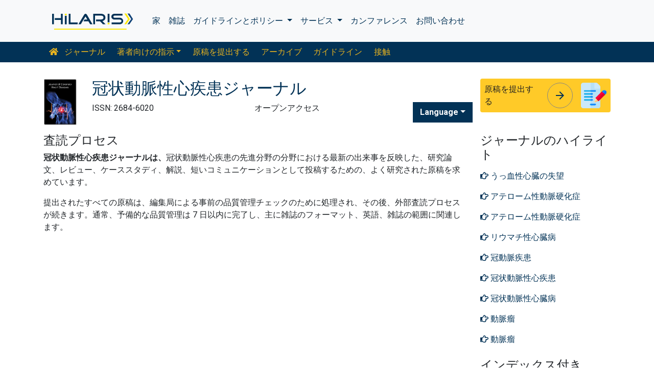

--- FILE ---
content_type: text/html; charset=UTF-8
request_url: https://japanese.hilarispublisher.com/journal-coronary-heart-diseases/peer-review-process.html
body_size: 8000
content:
<!doctype html>
<html lang="en">
<head>
<meta charset="utf-8">
<meta name="viewport" content="width=device-width, initial-scale=1, shrink-to-fit=no">
<title>冠状動脈性心疾患ジャーナル 査読プロセス</title>
<meta name="keywords" content="冠状動脈性心疾患ジャーナル、査読プロセス" />
<meta name="description" content="jchd-冠状動脈性心疾患ジャーナル、査読プロセス" />
<!-- Bootstrap CSS -->
<link rel="alternate" href="https://japanese.hilarispublisher.com/journal-coronary-heart-diseases/peer-review-process.html" hreflang="ja-JP"/>
<link rel="canonical" href="https://japanese.hilarispublisher.com/journal-coronary-heart-diseases/peer-review-process.html">
<meta name="google-site-verification" content="oWMEafdcaiOzLHBHrMgGBwtQrvUtl_diAl2cELZt1Ks" />
<meta name="ROBOTS" content="INDEX,FOLLOW">
<meta name="googlebot" content="INDEX,FOLLOW">
<link rel="stylesheet" href="https://stackpath.bootstrapcdn.com/bootstrap/4.4.1/css/bootstrap.min.css">
<link rel="stylesheet" href="https://cdnjs.cloudflare.com/ajax/libs/font-awesome/5.11.2/css/all.min.css" />
<link rel="stylesheet" href="https://maxcdn.bootstrapcdn.com/font-awesome/4.3.0/css/font-awesome.min.css">
<link href="https://fonts.googleapis.com/icon?family=Material+Icons" rel="stylesheet">
<link href="https://fonts.googleapis.com/css?family=Roboto:100,100i,300,300i,400,400i,500,500i,700,700i,900,900i&display=swap" rel="stylesheet">
<!-- Global CSS -->
<link rel="stylesheet" href="https://cdn.jsdelivr.net/npm/bootstrap-select@1.13.9/dist/css/bootstrap-select.min.css">
<link rel="stylesheet" href="/assets/css/owl.carousel.min.css">
<link rel="stylesheet" href="/assets/css/owl.theme.default.min.css">
<link rel="stylesheet" href="/assets/css/jquery.mCustomScrollbar.min.css">
<link rel="stylesheet" href="/assets/css/global.css">
<link rel="stylesheet" href="/assets/css/styles.css">
<link rel="stylesheet" href="/assets/css/custom.css">
<link rel="stylesheet" href="/assets/css/author.css">
<link rel="stylesheet" href="/assets/css/coolautosuggest.css">
<link rel="icon" href="/assets/img/favicon.ico" type="image/gif" sizes="16x16">
<!-- Global site tag (gtag.js) - Google Analytics -->
<script async src="https://www.googletagmanager.com/gtag/js?id=UA-156021785-1"></script>
<script>
  window.dataLayer = window.dataLayer || [];
  function gtag(){dataLayer.push(arguments);}
  gtag('js', new Date());

  gtag('config', 'G-Q1KZYJG9JE');
</script></head>
<body>
    <nav class="navbar navbar-expand-lg navbar-light bg-light py-3">
    <div class="container">
    <a class="navbar-brand d-smd-none" href="https://japanese.hilarispublisher.com/" title="ここをクリック"><img src="/assets/img/hilaris-publisher.svg" alt=".." title="ここをクリック" height="40px"></a>
    <button class="navbar-toggler" type="button" data-toggle="collapse" data-target="#navbarJrnlMain" aria-controls="navbarJrnlMain" aria-expanded="false" aria-label="Toggle navigation">
        <span class="navbar-toggler-icon"></span>
    </button>
    <div class="collapse navbar-collapse" id="navbarJrnlMain">
        <div class="navbar-nav mr-auto">
            <a class="nav-item nav-link" href="https://japanese.hilarispublisher.com/" title="ここをクリック">家</a>
            <a class="nav-item nav-link" href="https://japanese.hilarispublisher.com/open-access-journals.html" title="ここをクリック">雑誌</a>
            <div class="nav-item dropdown">
                <a class="nav-link dropdown-toggle" href="#" id="Guidelines" role="button" data-toggle="dropdown" aria-haspopup="true" aria-expanded="false">ガイドラインとポリシー </a>
                <div class="dropdown-menu" aria-labelledby="Guidelines">
                    <a class="dropdown-item" href="https://japanese.hilarispublisher.com/editorial-policies.html" title="Editorial Policies">編集方針</a>
                    <a class="dropdown-item" href="https://japanese.hilarispublisher.com/submit-manuscript.html" title="Online Submission">オンライン提出</a>
                    <a class="dropdown-item" href="https://japanese.hilarispublisher.com/manuscript-guidelines.html" title="Manuscript Guidelines">原稿ガイドライン</a>
                    <a class="dropdown-item" href="https://japanese.hilarispublisher.com/policies.html" title="Policies">ポリシー</a>
                    <a class="dropdown-item" href="https://japanese.hilarispublisher.com/publication-ethics.html" title="Publication ethics">出版倫理</a>
                    <a class="dropdown-item" href="https://japanese.hilarispublisher.com/reviewers.html" title="Reviewers">査読者</a>
                    <a class="dropdown-item" href="https://japanese.hilarispublisher.com/terms-conditions.html" title="Terms and Conditions">利用規約</a>
                </div>
            </div>


                <div class="nav-item dropdown">
                <a class="nav-link dropdown-toggle" href="#" id="Services" role="button" data-toggle="dropdown" aria-haspopup="true" aria-expanded="false">サービス </a>
                <div class="dropdown-menu" aria-labelledby="Services">
                    <a class="dropdown-item" href="https://japanese.hilarispublisher.com/advertisement.html" title="Advertisement">広告</a>
                    <a class="dropdown-item" href="https://japanese.hilarispublisher.com/membership.html" title="Membership">メンバーシップ</a>
                    <a class="dropdown-item" href="https://japanese.hilarispublisher.com/reprints.html" title="Reprints">再版</a>
                    <a class="dropdown-item" href="https://japanese.hilarispublisher.com/subscription.html" title="Subscription"> サブスクリプション</a>
                    
                </div>
            </div>
                    <!-- <a class="nav-link dropdown-toggle" href="#" id="Services" role="button" data-toggle="dropdown" aria-haspopup="true" aria-expanded="false">Services</a>
                    <div class="dropdown-menu" aria-labelledby="Services">
                    <a class="dropdown-item" href="https://japanese.hilarispublisher.com/advertisement.html" title="Advertisement">Advertisement</a>
                    <a class="dropdown-item" href="https://japanese.hilarispublisher.com/membership.html" title="Membership">Membership</a>
                    <a class="dropdown-item" href="https://japanese.hilarispublisher.com/reprints.html" title="Reprints">Reprints</a> -->


            <a class="nav-item nav-link" href="https://japanese.hilarispublisher.com/conferences.html" title="Conferences">カンファレンス</a>
            <a class="nav-item nav-link" href="https://japanese.hilarispublisher.com/contact-us.html" title="Contact">お問い合わせ</a>
        </div>
        <!-- <form class="form-inline my-2 my-lg-0" method="get" action="https://japanese.hilarispublisher.com/search-results.php">
            <div class="input-group">
                <input class="form-control border-secondary w-100" type="text" name="keyword" id="keyword" required placeholder="Search" aria-label="Search">
                <div class="input-group-append">
                    <button class="btn btn-outline-secondary bg-yellow-800-hover" type="submit"><i class="fas fa-search"></i></button>
                </div>
            </div>
        </form> -->
    </div>
    </div>
</nav>

<nav class="navbar navbar-expand-lg navbar-dark bg-primary p-0 mb-3 nav-links-mobile-view">
    <div class="container mx-3 mx-sm-auto">
        <a class="navbar-brand d-block d-sm-none" href="#">ジャーナルメニュー</a>
        <button class="navbar-toggler" type="button" data-toggle="collapse" data-target="#navbarJrnl" aria-controls="navbarJrnl" aria-expanded="false" aria-label="Toggle navigation">
            <span class="navbar-toggler-icon"></span>
        </button>

        <div class="collapse navbar-collapse" id="navbarJrnl">
            <div class="navbar-nav mr-auto">
                <a class="nav-item nav-link" href="https://japanese.hilarispublisher.com/journal-coronary-heart-diseases.html" title="Journal Home"><i class="fas fa-home pr-2"></i> ジャーナル</a>
				 <div class="nav-item dropdown">
                    <a class="nav-link dropdown-toggle " href="#" id="EditorialPanel" role="button" data-toggle="dropdown" aria-haspopup="true" aria-expanded="false">著者向けの指示</a>
                    <div class="dropdown-menu" aria-labelledby="EditorialPanel">
                        <a class="dropdown-item" href="https://japanese.hilarispublisher.com/journal-coronary-heart-diseases/instructionsforauthors.html" title="ここをクリック">著者向けの指示</a>
						<a class="dropdown-item" href="https://japanese.hilarispublisher.com/journal-coronary-heart-diseases/aim-and-scope.html" title="ここをクリック">目的と範囲</a>						<a class="dropdown-item" href="https://japanese.hilarispublisher.com/journal-coronary-heart-diseases/ethical-malpractices.html" title="ここをクリック">出版倫理と不正行為に関する声明</a>						<a class="dropdown-item" href="https://japanese.hilarispublisher.com/journal-coronary-heart-diseases/peer-review-process.html" title="ここをクリック">査読プロセス</a>                    </div>
                </div>

                <a class="nav-link " href="https://japanese.hilarispublisher.com/journal-coronary-heart-diseases/submit-manuscript.html" title="ここをクリック">原稿を提出する</a>
                <a class="nav-link " href="https://japanese.hilarispublisher.com/journal-coronary-heart-diseases/archive.html" title="ここをクリック">アーカイブ</a>
                <a class="nav-link " href="https://japanese.hilarispublisher.com/journal-coronary-heart-diseases/guidelines.html" title="ここをクリック">ガイドライン</a>
                <a class="nav-item nav-link" href="https://japanese.hilarispublisher.com/journal-coronary-heart-diseases/contact.html" title="ここをクリック">接触</a>
            </div>
        </div>
    </div>
</nav>
<header class="container py-3">
    <div class="row align-items-start">
        <div class="col-lg-1 col-md-1 d-none d-sm-block">
            <img src="https://www.hilarispublisher.com/admin/flyers/Journal-of-Coronary-Heart-Diseases-flyer.jpg" alt=".." title="ここをクリック" class="img-fluid">
        </div>
        <div class="col-lg col-md">
            <h1 class="h2 text-primary">冠状動脈性心疾患ジャーナル</h1>
			<div class="row">
                <div class="col">
                    <p class="mb-1">ISSN: 2684-6020 </p>                </div>
                <div class="col">
                    オープンアクセス			    </div>
                <div class="nav-item dropdown multi_lang j_multi_lang">
                    <a class="nav-link dropdown-toggle" href="#" id="multi_lang" role="button" data-toggle="dropdown" aria-haspopup="true" aria-expanded="false">Language</a>
                    <div class="dropdown-menu" aria-labelledby="">
                                                <a class="dropdown-item" href="https://www.hilarispublisher.com/journal-coronary-heart-diseases/peer-review-process.html" title="English">
                            <img src="https://www.hilarispublisher.com/admin/flags/usa.png">English                        </a>
                                                <a class="dropdown-item" href="https://spanish.hilarispublisher.com/journal-coronary-heart-diseases/peer-review-process.html" title="Spanish">
                            <img src="https://www.hilarispublisher.com/admin/flags/spain.png">Spanish                        </a>
                                                <a class="dropdown-item" href="https://chinese.hilarispublisher.com/journal-coronary-heart-diseases/peer-review-process.html" title="Chinese">
                            <img src="https://www.hilarispublisher.com/admin/flags/china.png">Chinese                        </a>
                                                <a class="dropdown-item" href="https://russian.hilarispublisher.com/journal-coronary-heart-diseases/peer-review-process.html" title="Russian">
                            <img src="https://www.hilarispublisher.com/admin/flags/russia.png">Russian                        </a>
                                                <a class="dropdown-item" href="https://german.hilarispublisher.com/journal-coronary-heart-diseases/peer-review-process.html" title="German">
                            <img src="https://www.hilarispublisher.com/admin/flags/germany.png">German                        </a>
                                                <a class="dropdown-item" href="https://french.hilarispublisher.com/journal-coronary-heart-diseases/peer-review-process.html" title="French">
                            <img src="https://www.hilarispublisher.com/admin/flags/france.png">French                        </a>
                                                <a class="dropdown-item" href="https://portuguese.hilarispublisher.com/journal-coronary-heart-diseases/peer-review-process.html" title="Portuguese">
                            <img src="https://www.hilarispublisher.com/admin/flags/portugal.png">Portuguese                        </a>
                                                <a class="dropdown-item" href="https://hindi.hilarispublisher.com/journal-coronary-heart-diseases/peer-review-process.html" title="Hindi">
                            <img src="https://www.hilarispublisher.com/admin/flags/india.png">Hindi                        </a>
                                                <a class="dropdown-item" href="https://telugu.hilarispublisher.com/journal-coronary-heart-diseases/peer-review-process.html" title="Telugu">
                            <img src="https://www.hilarispublisher.com/admin/flags/india.png">Telugu                        </a>
                                                <a class="dropdown-item" href="https://tamil.hilarispublisher.com/journal-coronary-heart-diseases/peer-review-process.html" title="Tamil">
                            <img src="https://www.hilarispublisher.com/admin/flags/india.png">Tamil                        </a>
                                            </div>
                </div>
            </div>
        </div>
        <div class="col-lg-3 col-md-4">
            
			<div class="card bg-amber-400 border-0">
                <div class="card-body p-2 d-flex align-items-center">
                    原稿を提出する                    <a class="animate-icon mx-3 stretched-link" href="https://www.scholarscentral.org/submissions/coronary-heart-diseases.html" title="ここをクリック" target="_blank">
                        <span target="_blank" class="animate-icon-horizontal">
                            <i class="material-icons animate-icon-horizontal-wrap animate-icon-left-to-right">arrow_forward</i>
                            <i class="material-icons animate-icon-horizontal-wrap animate-icon-left-to-right">arrow_forward</i>
                        </span>
                    </a>
                    <img src="/assets/img/manuscript.svg" alt=".." width="50">
                </div>
            </div>
            <div class="mt-2 cu_whatsapp">    
                       </div>

        </div>
    </div>
</header>

    <section class="container">
        <div class="row">
            <div class="col-12 col-sm a_tag_c">
              <h2 class="font-size-7">査読プロセス</h2>    
              <p><strong><font style="vertical-align: inherit;"><font style="vertical-align: inherit;">冠状動脈性心疾患ジャーナルは、</font></font></strong><font style="vertical-align: inherit;"><font style="vertical-align: inherit;">冠状動脈性心疾患の先進分野の分野における最新の出来事を反映した、研究論文、レビュー、ケーススタディ、解説、短いコミュニケーションとして投稿するための、よく研究された原稿を求めています。</font></font></p>

<p><font style="vertical-align: inherit;"><font style="vertical-align: inherit;">提出されたすべての原稿は、編集局による事前の品質管理チェックのために処理され、その後、外部査読プロセスが続きます。</font><font style="vertical-align: inherit;">通常、予備的な品質管理は 7 日以内に完了し、主に雑誌のフォーマット、英語、雑誌の範囲に関連します。</font></font></p>



  
            </div>            
            <div class="col-12 col-lg-3">
             <!--==========relevant topics==================-->
<div class="mb-3">
	<h4>ジャーナルのハイライト</h4>
    <nav class="nav flex-column scrollbar a-pl-0" style="max-height:50vh;">
                <a href="https://japanese.hilarispublisher.com/scholarly/congestive-heart-disappointment-journals-articles-ppts-list-1316.html" class="nav-link" title="うっ血性心臓の失望" title="ここをクリック"><i class="far fa-hand-point-right"></i> うっ血性心臓の失望</a>
                <a href="https://japanese.hilarispublisher.com/scholarly/atherosclerosiss-journals-articles-ppts-list-1326.html" class="nav-link" title="アテローム性動脈硬化症" title="ここをクリック"><i class="far fa-hand-point-right"></i> アテローム性動脈硬化症</a>
                <a href="https://japanese.hilarispublisher.com/scholarly/atherosclerosis-journals-articles-ppts-list-1309.html" class="nav-link" title="アテローム性動脈硬化症" title="ここをクリック"><i class="far fa-hand-point-right"></i> アテローム性動脈硬化症</a>
                <a href="https://japanese.hilarispublisher.com/scholarly/rheumatic-heart-disease-journals-articles-ppts-list-1305.html" class="nav-link" title="リウマチ性心臓病" title="ここをクリック"><i class="far fa-hand-point-right"></i> リウマチ性心臓病</a>
                <a href="https://japanese.hilarispublisher.com/scholarly/coronary-artery-disease-journals-articles-ppts-list-1313.html" class="nav-link" title="冠動脈疾患" title="ここをクリック"><i class="far fa-hand-point-right"></i> 冠動脈疾患</a>
                <a href="https://japanese.hilarispublisher.com/scholarly/coronary-heart-diseases-journals-articles-ppts-list-1327.html" class="nav-link" title="冠状動脈性心疾患" title="ここをクリック"><i class="far fa-hand-point-right"></i> 冠状動脈性心疾患</a>
                <a href="https://japanese.hilarispublisher.com/scholarly/coronary-heart-disease-journals-articles-ppts-list-1315.html" class="nav-link" title="冠状動脈性心臓病" title="ここをクリック"><i class="far fa-hand-point-right"></i> 冠状動脈性心臓病</a>
                <a href="https://japanese.hilarispublisher.com/scholarly/aneurysm-journals-articles-ppts-list-1308.html" class="nav-link" title="動脈瘤" title="ここをクリック"><i class="far fa-hand-point-right"></i> 動脈瘤</a>
                <a href="https://japanese.hilarispublisher.com/scholarly/aneurysms-journals-articles-ppts-list-1324.html" class="nav-link" title="動脈瘤" title="ここをクリック"><i class="far fa-hand-point-right"></i> 動脈瘤</a>
                <a href="https://japanese.hilarispublisher.com/scholarly/microbial-infection-journals-articles-ppts-list-1322.html" class="nav-link" title="微生物感染" title="ここをクリック"><i class="far fa-hand-point-right"></i> 微生物感染</a>
                <a href="https://japanese.hilarispublisher.com/scholarly/echocardiogram-journals-articles-ppts-list-1317.html" class="nav-link" title="心エコー図" title="ここをクリック"><i class="far fa-hand-point-right"></i> 心エコー図</a>
                <a href="https://japanese.hilarispublisher.com/scholarly/cardiomyopathy-journals-articles-ppts-list-1318.html" class="nav-link" title="心筋症" title="ここをクリック"><i class="far fa-hand-point-right"></i> 心筋症</a>
                <a href="https://japanese.hilarispublisher.com/scholarly/cardiomyopathys-journals-articles-ppts-list-1325.html" class="nav-link" title="心筋症の" title="ここをクリック"><i class="far fa-hand-point-right"></i> 心筋症の</a>
                <a href="https://japanese.hilarispublisher.com/scholarly/pericardial-disease-journals-articles-ppts-list-1319.html" class="nav-link" title="心膜疾患" title="ここをクリック"><i class="far fa-hand-point-right"></i> 心膜疾患</a>
                <a href="https://japanese.hilarispublisher.com/scholarly/heart-catheter-journals-articles-ppts-list-1320.html" class="nav-link" title="心臓カテーテル" title="ここをクリック"><i class="far fa-hand-point-right"></i> 心臓カテーテル</a>
                <a href="https://japanese.hilarispublisher.com/scholarly/valvular-heart-disease-journals-articles-ppts-list-1306.html" class="nav-link" title="心臓弁膜症" title="ここをクリック"><i class="far fa-hand-point-right"></i> 心臓弁膜症</a>
                <a href="https://japanese.hilarispublisher.com/scholarly/heart-valve-disease-journals-articles-ppts-list-1321.html" class="nav-link" title="心臓弁膜症" title="ここをクリック"><i class="far fa-hand-point-right"></i> 心臓弁膜症</a>
                <a href="https://japanese.hilarispublisher.com/scholarly/peripheral-artery-disease-journals-articles-ppts-list-1312.html" class="nav-link" title="末梢動脈疾患" title="ここをクリック"><i class="far fa-hand-point-right"></i> 末梢動脈疾患</a>
                <a href="https://japanese.hilarispublisher.com/scholarly/inflammatory-heart-disease-journals-articles-ppts-list-1310.html" class="nav-link" title="炎症性心疾患" title="ここをクリック"><i class="far fa-hand-point-right"></i> 炎症性心疾患</a>
                <a href="https://japanese.hilarispublisher.com/scholarly/angina-journals-articles-ppts-list-1314.html" class="nav-link" title="狭心症" title="ここをクリック"><i class="far fa-hand-point-right"></i> 狭心症</a>
                <a href="https://japanese.hilarispublisher.com/scholarly/cerebral-vascular-disease-journals-articles-ppts-list-1311.html" class="nav-link" title="脳血管疾患" title="ここをクリック"><i class="far fa-hand-point-right"></i> 脳血管疾患</a>
                <a href="https://japanese.hilarispublisher.com/scholarly/cerebrovascular-disease-journals-articles-ppts-list-1307.html" class="nav-link" title="脳血管疾患" title="ここをクリック"><i class="far fa-hand-point-right"></i> 脳血管疾患</a>
                <a href="https://japanese.hilarispublisher.com/scholarly/ischemic-heart-disease-journals-articles-ppts-list-1304.html" class="nav-link" title="虚血性心疾患" title="ここをクリック"><i class="far fa-hand-point-right"></i> 虚血性心疾患</a>
                <a href="https://japanese.hilarispublisher.com/scholarly/hypertensive-heart-disease-journals-articles-ppts-list-1303.html" class="nav-link" title="高血圧性心臓病" title="ここをクリック"><i class="far fa-hand-point-right"></i> 高血圧性心臓病</a>
            </nav>
</div>
<!--==========Indexed in==============-->
<div class="mb-3">
    <h4>インデックス付き</h4>
    <nav class="nav flex-column scrollbar a-pl-0" style="max-height:40vh;">
                 <i class="fa fa-chevron-right" style="font-size: 11px;color: #0056b3;"></i> Google スカラー<br>
                 <i class="fa fa-chevron-right" style="font-size: 11px;color: #0056b3;"></i> パブロン<br>
            </nav>
</div>
<!--==========USEFUL Links topics==================-->
<div class=" mb-3">
<h4>関連リンク</h4>
<div class="card-body p-0">
<nav class="nav flex-column font-size-4 a-py-1">    
  <a class="nav-item nav-link p-0" href="https://japanese.hilarispublisher.com/journal-coronary-heart-diseases/indexing.html" title="ここをクリック"><span><i class="far fa-hand-point-right"></i></span><span class="cu_posion">抽象化とインデックス付け</span></a>

<a class="nav-item nav-link p-0" href="https://japanese.hilarispublisher.com/journal-coronary-heart-diseases/archive.html" title="ここをクリック"><span><i class="far fa-hand-point-right"></i></span><span class="cu_posion">目次</span></a>

</nav>
</div>
</div>
<!--==========USEFUL Links topics====END============-->
<div class=" mb-3">
<h4>オープンアクセスジャーナル</h4>
    <div class="card-body p-0">
    <nav class="nav flex-column font-size-4 a-py-1">
        
      <a class="nav-item nav-link p-0" href="https://japanese.hilarispublisher.com/engineering-journals.html" title="ここをクリック"><span><i class="far fa-hand-point-right"></i></span><span class="cu_posion">エンジニアリング</span></a>
        
      <a class="nav-item nav-link p-0" href="https://japanese.hilarispublisher.com/business-and-management-journals.html" title="ここをクリック"><span><i class="far fa-hand-point-right"></i></span><span class="cu_posion">ビジネス管理</span></a>
        
      <a class="nav-item nav-link p-0" href="https://japanese.hilarispublisher.com/immunology-and-microbiology-journals.html" title="ここをクリック"><span><i class="far fa-hand-point-right"></i></span><span class="cu_posion">免疫学と微生物学</span></a>
        
      <a class="nav-item nav-link p-0" href="https://japanese.hilarispublisher.com/medical-sciences-journals.html" title="ここをクリック"><span><i class="far fa-hand-point-right"></i></span><span class="cu_posion">医学</span></a>
        
      <a class="nav-item nav-link p-0" href="https://japanese.hilarispublisher.com/neuroscience-and-psychology-journals.html" title="ここをクリック"><span><i class="far fa-hand-point-right"></i></span><span class="cu_posion">神経科学と心理学</span></a>
        
      <a class="nav-item nav-link p-0" href="https://japanese.hilarispublisher.com/science-and-technology-journals.html" title="ここをクリック"><span><i class="far fa-hand-point-right"></i></span><span class="cu_posion">科学技術</span></a>
        
      <a class="nav-item nav-link p-0" href="https://japanese.hilarispublisher.com/clinical-sciences-journals.html" title="ここをクリック"><span><i class="far fa-hand-point-right"></i></span><span class="cu_posion">臨床科学</span></a>
        
      <a class="nav-item nav-link p-0" href="https://japanese.hilarispublisher.com/pharmaceutical-sciences-journals.html" title="ここをクリック"><span><i class="far fa-hand-point-right"></i></span><span class="cu_posion">薬学</span></a>
        
      <a class="nav-item nav-link p-0" href="https://japanese.hilarispublisher.com/genetics-and-molecular-biology-journals.html" title="ここをクリック"><span><i class="far fa-hand-point-right"></i></span><span class="cu_posion">遺伝学と分子生物学</span></a>
        
    </nav>
    </div>
</div>

<script src="https://ajax.googleapis.com/ajax/libs/jquery/3.4.1/jquery.min.js"></script>
<script type="text/javascript">  
$(window).scroll(function() {    
    var scroll = $(window).scrollTop();
    if (scroll >= 1000) {       
        $(".Information").addClass("Informationstic").fadeIn(1000);
    }
    else{
      $(".Information").removeClass("Informationstic").fadeIn(1000);
    }
}); 
</script>            </div>
        </div>
    </section>
    <footer class="container-fluid bg-grey-300 border-top-1">
  <div class="row py-3">
      <div class="col-sm">
        <h5 class="fweight-600">カテゴリー</h5>
        <nav class="nav row a-py-2">
              
          <a class="nav-link col-sm-6" href="https://japanese.hilarispublisher.com/engineering-journals.html" title="エンジニアリング">エンジニアリング</a>
            
          <a class="nav-link col-sm-6" href="https://japanese.hilarispublisher.com/business-and-management-journals.html" title="ビジネス管理">ビジネス管理</a>
            
          <a class="nav-link col-sm-6" href="https://japanese.hilarispublisher.com/immunology-and-microbiology-journals.html" title="免疫学と微生物学">免疫学と微生物学</a>
            
          <a class="nav-link col-sm-6" href="https://japanese.hilarispublisher.com/medical-sciences-journals.html" title="医学">医学</a>
            
          <a class="nav-link col-sm-6" href="https://japanese.hilarispublisher.com/neuroscience-and-psychology-journals.html" title="神経科学と心理学">神経科学と心理学</a>
            
          <a class="nav-link col-sm-6" href="https://japanese.hilarispublisher.com/science-and-technology-journals.html" title="科学技術">科学技術</a>
            
          <a class="nav-link col-sm-6" href="https://japanese.hilarispublisher.com/clinical-sciences-journals.html" title="臨床科学">臨床科学</a>
            
          <a class="nav-link col-sm-6" href="https://japanese.hilarispublisher.com/pharmaceutical-sciences-journals.html" title="薬学">薬学</a>
            
          <a class="nav-link col-sm-6" href="https://japanese.hilarispublisher.com/genetics-and-molecular-biology-journals.html" title="遺伝学と分子生物学">遺伝学と分子生物学</a>
            
        </nav>
      </div>
      <div class="col-sm-3 border-left-1">
        <h5 class="fweight-600">ガイドライン</h5>
        <ul class="list-unstyled mb-0 a-py-2">
            <li><a href="https://japanese.hilarispublisher.com/manuscript-guidelines.html" title="ここをクリック">著者のガイドライン</a></li>
            <li><a href="https://japanese.hilarispublisher.com/editor-guidelines.html" title="ここをクリック">編集者のガイドライン</a></li>
            <li><a href="https://japanese.hilarispublisher.com/reviewer-guidelines.html" title="ここをクリック">査読者のガイドライン</a></li>
        </ul>
      </div>
      <div class="col-sm-2 border-left-1">
        <h5 class="fweight-600">ヒラリスについて</h5>
        <ul class="list-unstyled mb-0 a-py-2">
            <li><a href="https://japanese.hilarispublisher.com/about-us.html" title="ここをクリック">私たちについて</a></li>
            <li><a href="https://japanese.hilarispublisher.com/open-access.html" title="ここをクリック">オープンアクセス</a></li>
            <li><a href="https://japanese.hilarispublisher.com/contact-us.html" title="ここをクリック">お問い合わせ</a></li>
            <li><a href="https://japanese.hilarispublisher.com/terms-conditions.html" title="ここをクリック">条項</a></li>
            <li><a href="https://japanese.hilarispublisher.com/faq.html" title="ここをクリック">よくある質問</a></li>
        </ul>
      </div>
      <div class="col-sm-2 border-left-1">
        <h5 class="fweight-600">私たちに従ってください</h5>
        <ul class="list-unstyled mb-0 a-py-2 footer_social">
            <li><a href="https://www.facebook.com/hilarispublisher/" title="ここをクリック" target="blank"><i class="fab fa-facebook-square"></i></a></li>
            <li><a href="https://twitter.com/hilarispublish2" title="ここをクリック" target="blank"><i class="fab fa-twitter-square"></i></a></li>
            <li><a href="https://www.linkedin.com/company/31133357/admin/" title="ここをクリック" target="blank"><i class="fab fa-linkedin"></i></a></li>
            <li><a href="https://www.instagram.com/hilaris_publisher/?hl=en" title="ここをクリック" target="blank"><i class="fa fa-instagram"></i></a></li>
            <li><a href="#" title="ここをクリック" target="blank"><i class="fab fa-youtube"></i></a></li>
        </ul>
      </div>
  </div>
<!--<div><a href="https://www.globaltechsummit.com" class="bell_icon" target="_blank"><img src="https://www.vizagtechsummit.com/images/bellicon.png" alt="Global Tech Summit"></a></div>-->
  <div class="row">
    <div class="col-12">
      <p class="border-top-1 pt-2 text-right">著作権 &copy; 2026 すべての権利は次の者によって留保されます <strong><a href="https://japanese.hilarispublisher.com/" title="Hilaris">ヒラリスSRL</a></strong></p>
    </div>
  </div>
</footer>
<!--==========================
Scroll To Top
============================-->
<a class="cd-top js-cd-top animate-icon" href="https://japanese.hilarispublisher.com/submit-manuscript.html" title="Scroll to Top">
    <span target="_blank" class="animate-icon-vertical">
        <i class="material-icons animate-icon-vertical-wrap animate-icon-bottom-to-top">arrow_upward</i>
        <i class="material-icons animate-icon-vertical-wrap animate-icon-bottom-to-top">arrow_upward</i>
    </span>
</a>
<!-- Optional JavaScript -->
<!-- jQuery first, then Popper.js, then Bootstrap JS -->
<script src="https://code.jquery.com/jquery-3.3.1.min.js"></script>
<script src="https://cdnjs.cloudflare.com/ajax/libs/popper.js/1.14.7/umd/popper.min.js"></script>
<script src="https://stackpath.bootstrapcdn.com/bootstrap/4.3.1/js/bootstrap.min.js"></script>
<script src="https://cdn.jsdelivr.net/npm/bootstrap-select@1.13.9/dist/js/bootstrap-select.min.js"></script>
<script src="/assets/js/owl.carousel.min.js"></script>
<script src="/assets/js/grids.min.js" type="text/javascript"></script>
<script src="/assets/js/jquery.matchHeight-min.js" type="text/javascript"></script>
<!--Get the app icon js-->
<script>
jQuery(function($) {
  $(window).scroll(function fix_element() {
    $('#target').css(
      $(window).scrollTop() > 100
        ? { 'position': 'fixed', 'top': '440px' }
        : { 'position': 'absolute', 'top': '440px' }
    );
    return fix_element;
  }());
});
</script>
<!--Get the app icon js end-->
<!--==========================
Scroll To Top
============================-->
<script src="/assets/js/scroll-to-top.js"></script>
<script type="text/javascript">
    // Equal Height
    var EqualHeight = function() {
        "use strict";

        // Handle Equal Height
        var handleEqualHeight = function() {
            $(function($) {
              
            var i;
            for (i = 0; i < 5; i++) {
            //alert(i);
               $('.equal-height-'+i).responsiveEqualHeightGrid();
            } 
            });
        }

        return {
            init: function() {
                handleEqualHeight(); // initial setup for equal height
            }
        }
    }();

    $(document).ready(function() {
        EqualHeight.init();
    });
</script>
<script>
    $(function() {
        $('.match-height').matchHeight({
            byRow: true,
            property: 'height',
            target: null,
        });
    });
</script>
<script>
    $(document).ready(function() {
        $('.subject-carousel').owlCarousel({
            margin: 20,
            rewind: true,
            dots: false,
            nav: true,
            autoplay: true,
            autoplayTimeout: 2000,
            autoplayHoverPause: true,
            responsive: {
                0: {
                    items: 1
                },
                600: {
                    items: 3
                },
                1000: {
                    items: 6
                }
            }
        })
    });
</script>
<script>
    $('.eb-carousel').owlCarousel({
        loop: true,
        margin: 20,
        dots: false,
        autoplay: true,
        autoplayTimeout: 2000,
        autoplayHoverPause: true,
        responsive: {
            0: {
                items: 1
            },
            600: {
                items: 3
            },
            1000: {
                items: 4
            }
        }
    })
</script>
<script src="/assets/js/jquery.mCustomScrollbar.concat.min.js" type="text/javascript"></script>
<script type="text/javascript">
	// Scrollbar
	var Scrollbar = function() {
		"use strict";

		// Handle Scrollbar Linear
		var handleScrollbarLinear = function() {
			$(".scrollbar").mCustomScrollbar({
				theme: "minimal-dark"
			});
		}

		return {
			init: function() {
				handleScrollbarLinear(); // initial setup for scrollbar linear
			}
		}
	}();

	$(document).ready(function() {
		Scrollbar.init();
	}); 
	
	/*==========================
		Bootstrap Popover
	============================*/
	$(function () {
		$('[data-toggle="popover"]').popover()
	})

	
</script>

<script src="/assets/js/jquery.malihu.PageScroll2id.min.js" type="text/javascript"></script>
<script type="text/javascript">(function($){
        $(window).on("load",function(){
            $("a[rel='m_PageScroll2id']").mPageScroll2id();
        });
    })(jQuery);
</script>
<!------autosuggest search---->
<script type="text/javascript" src="/assets/js/coolautosuggest.js"></script>
<script language="javascript" type="text/javascript">
	$("#keyword").coolautosuggest({
		url: "https://japanese.hilarispublisher.com/author-names.php?chars=",
		minChars: 3,
	});
</script>
<!------onspot search---->
<script type="text/javascript">
$(document).ready(function()
{
    $("#wait").hide();
    $("#jkeyword").keyup(function()
    {
        $("#wait").show();
        //values of sending variables
        var jkeyword=$("#jkeyword").val();
        var dataString = { 'jkeyword':jkeyword };

        $.ajax
        ({
        type: "POST",
        url: "https://japanese.hilarispublisher.com/journal-search.php",
        data:dataString,
        cache: false,
        success: function(html)
        {
        $("#jresult").html(html);
        $("#wait").hide();}
        });

    });
});
</script>
<!--<style>
.bell_icon {
		position: fixed;
		border-radius: 3px;
		right: 0px;
		bottom: 113px;
		color: #fff;
		z-index: 99999;
}
.bell_icon img {
		width: 100%;
		max-width: 160px;
		border-radius: 8px;
}
</style>-->

<!--Start of Tawk.to Script-->
<script type="text/javascript">
var Tawk_API=Tawk_API||{}, Tawk_LoadStart=new Date();
(function(){
var s1=document.createElement("script"),s0=document.getElementsByTagName("script")[0];
s1.async=true;
s1.src='https://embed.tawk.to/617a32f1f7c0440a59205a80/1fj2le0em';
s1.charset='UTF-8';
s1.setAttribute('crossorigin','*');
s0.parentNode.insertBefore(s1,s0);
})();
</script>
<!--End of Tawk.to Script--><script defer src="https://static.cloudflareinsights.com/beacon.min.js/vcd15cbe7772f49c399c6a5babf22c1241717689176015" integrity="sha512-ZpsOmlRQV6y907TI0dKBHq9Md29nnaEIPlkf84rnaERnq6zvWvPUqr2ft8M1aS28oN72PdrCzSjY4U6VaAw1EQ==" data-cf-beacon='{"version":"2024.11.0","token":"ce943ae300d043ebbcc1135d7cccfb29","r":1,"server_timing":{"name":{"cfCacheStatus":true,"cfEdge":true,"cfExtPri":true,"cfL4":true,"cfOrigin":true,"cfSpeedBrain":true},"location_startswith":null}}' crossorigin="anonymous"></script>
</body>
</html>